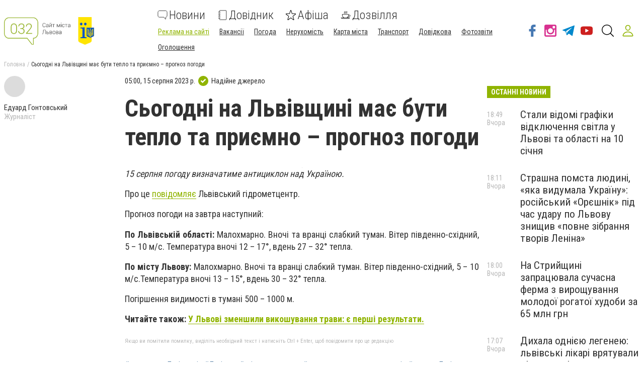

--- FILE ---
content_type: application/javascript; charset=UTF-8
request_url: https://www.032.ua/1-es2015.0f2c41b4b12f479dcb2a.js
body_size: 1416
content:
(window.webpackJsonp=window.webpackJsonp||[]).push([[1],{"8NUZ":function(a,e,t){"use strict";t.d(e,"a",(function(){return R}));var r=t("fXoL"),c=t("ofXK"),d=t("tyNb"),o=t("wf0l"),u=t("GQzd"),b=t("U9Oy"),s=t("UBAy"),i=t("MlV6"),n=t("q2jt"),p=t("Tj+J"),f=t("yApx"),v=t("PGyc"),l=t("Zivq"),y=t("J/4d"),j=t("4DlN"),m=t("p9Pj"),O=t("VDON"),N=t("Y6Wm"),X=t("/ACT"),w=t("dam5"),I=t("QauM"),A=t("13ou"),q=t("JUSj"),D=t("INbW"),B=t("7Yz4"),L=t("QNIm"),V=t("3Adg"),F=t("y5FN"),z=t("X2cd"),T=t("pI7v"),G=t("HLmT"),J=t("eLTN"),Q=t("XhrQ"),U=t("r//d"),Y=t("Xiot"),g=t("otbX"),Z=t("AMXB"),M=t("qDyL"),k=t("9a0I"),x=t("iOsp"),P=t("2FYO"),W=t("p3ot"),h=t("ZwN2"),S=t("qy30"),H=t("11ml"),C=t("nL8Z"),K=t("bsIB"),E=t("OevD");let R=(()=>{class a{}return a.\u0275mod=r.wc({type:a}),a.\u0275inj=r.vc({factory:function(e){return new(e||a)},providers:[{provide:Object(r.cb)(()=>u.i),useValue:u.i},{provide:Object(r.cb)(()=>u.l),useValue:u.l},{provide:Object(r.cb)(()=>u.z),useValue:u.z},{provide:Object(r.cb)(()=>u.f),useValue:u.f},{provide:Object(r.cb)(()=>u.t),useValue:u.t},{provide:Object(r.cb)(()=>u.w),useValue:u.w}],imports:[[c.c,b.a,d.h,o.b]]}),a})();r.rd(u.i,[c.r,c.s,c.t,c.u,c.B,c.x,c.y,c.z,c.A,c.v,c.w,s.a,i.a,n.a,p.a,f.a,v.a,l.a,y.a,j.a,m.a,O.a,N.a,X.a,w.a,I.a,A.a,q.a,D.a,B.a,L.a,V.a,F.a,z.a,T.a,G.a,J.a,Q.a,U.a,Y.a,g.a,Z.a,M.a,k.a,x.a,P.a,W.d,W.c,W.b,W.a,h.a,S.a,H.a,C.a,K.a,d.i,d.e,d.g,d.f,d.k,o.a,u.d,u.i,u.l,u.p,u.z,u.t,u.w,u.f],[c.b,c.I,c.q,c.l,c.F,c.g,c.D,c.G,c.d,c.f,c.j,c.k,c.m,E.a]),r.rd(u.z,[c.r,c.s,c.t,c.u,c.B,c.x,c.y,c.z,c.A,c.v,c.w,s.a,i.a,n.a,p.a,f.a,v.a,l.a,y.a,j.a,m.a,O.a,N.a,X.a,w.a,I.a,A.a,q.a,D.a,B.a,L.a,V.a,F.a,z.a,T.a,G.a,J.a,Q.a,U.a,Y.a,g.a,Z.a,M.a,k.a,x.a,P.a,W.d,W.c,W.b,W.a,h.a,S.a,H.a,C.a,K.a,d.i,d.e,d.g,d.f,d.k,o.a,u.d,u.i,u.l,u.p,u.z,u.t,u.w,u.f],[c.b,c.I,c.q,c.l,c.F,c.g,c.D,c.G,c.d,c.f,c.j,c.k,c.m,E.a])},DIA1:function(a,e,t){"use strict";t.d(e,"a",(function(){return _}));var r=t("fXoL"),c=t("ofXK"),d=t("wf0l"),o=t("XGsO"),u=t("s1DB"),b=t("U9Oy"),s=t("s8G/"),i=t("UBAy"),n=t("MlV6"),p=t("q2jt"),f=t("Tj+J"),v=t("yApx"),l=t("PGyc"),y=t("Zivq"),j=t("J/4d"),m=t("4DlN"),O=t("p9Pj"),N=t("VDON"),X=t("Y6Wm"),w=t("/ACT"),I=t("dam5"),A=t("QauM"),q=t("13ou"),D=t("JUSj"),B=t("INbW"),L=t("7Yz4"),V=t("QNIm"),F=t("3Adg"),z=t("y5FN"),T=t("X2cd"),G=t("pI7v"),J=t("HLmT"),Q=t("eLTN"),U=t("XhrQ"),Y=t("r//d"),g=t("Xiot"),Z=t("otbX"),M=t("AMXB"),k=t("qDyL"),x=t("9a0I"),P=t("iOsp"),W=t("2FYO"),h=t("p3ot"),S=t("ZwN2"),H=t("qy30"),C=t("11ml"),K=t("nL8Z"),E=t("bsIB"),R=t("sYmb"),$=t("OevD");let _=(()=>{class a{}return a.\u0275mod=r.wc({type:a}),a.\u0275inj=r.vc({factory:function(e){return new(e||a)},providers:[{provide:Object(r.cb)(()=>u.d),useValue:u.d},{provide:Object(r.cb)(()=>u.s),useValue:u.s},{provide:Object(r.cb)(()=>u.v),useValue:u.v},{provide:Object(r.cb)(()=>u.f),useValue:u.f},{provide:Object(r.cb)(()=>u.q),useValue:u.q}],imports:[[c.c,b.a,b.a,d.b,s.b,o.d]]}),a})();r.rd(u.v,[c.r,c.s,c.t,c.u,c.B,c.x,c.y,c.z,c.A,c.v,c.w,i.a,n.a,p.a,f.a,v.a,l.a,y.a,j.a,m.a,O.a,N.a,X.a,w.a,I.a,A.a,q.a,D.a,B.a,L.a,V.a,F.a,z.a,T.a,G.a,J.a,Q.a,U.a,Y.a,g.a,Z.a,M.a,k.a,x.a,P.a,W.a,h.d,h.c,h.b,h.a,S.a,H.a,C.a,K.a,E.a,d.a,R.b,o.b,u.v,u.j,u.s,u.d,u.q,u.f,u.b],[c.b,c.I,c.q,c.l,c.F,c.g,c.D,c.G,c.d,c.f,c.j,c.k,c.m,$.a,R.d]),r.rd(u.f,[c.r,c.s,c.t,c.u,c.B,c.x,c.y,c.z,c.A,c.v,c.w,i.a,n.a,p.a,f.a,v.a,l.a,y.a,j.a,m.a,O.a,N.a,X.a,w.a,I.a,A.a,q.a,D.a,B.a,L.a,V.a,F.a,z.a,T.a,G.a,J.a,Q.a,U.a,Y.a,g.a,Z.a,M.a,k.a,x.a,P.a,W.a,h.d,h.c,h.b,h.a,S.a,H.a,C.a,K.a,E.a,d.a,R.b,o.b,u.v,u.j,u.s,u.d,u.q,u.f,u.b],[c.b,c.I,c.q,c.l,c.F,c.g,c.D,c.G,c.d,c.f,c.j,c.k,c.m,$.a,R.d])},HUSX:function(a,e,t){"use strict";t.d(e,"a",(function(){return R}));var r=t("fXoL"),c=t("ofXK"),d=t("nFFm"),o=t("U9Oy"),u=t("s8G/"),b=t("UBAy"),s=t("MlV6"),i=t("q2jt"),n=t("Tj+J"),p=t("yApx"),f=t("PGyc"),v=t("Zivq"),l=t("J/4d"),y=t("4DlN"),j=t("p9Pj"),m=t("VDON"),O=t("Y6Wm"),N=t("/ACT"),X=t("dam5"),w=t("QauM"),I=t("13ou"),A=t("JUSj"),q=t("INbW"),D=t("7Yz4"),B=t("QNIm"),L=t("3Adg"),V=t("y5FN"),F=t("X2cd"),z=t("pI7v"),T=t("HLmT"),G=t("eLTN"),J=t("XhrQ"),Q=t("r//d"),U=t("Xiot"),Y=t("otbX"),g=t("AMXB"),Z=t("qDyL"),M=t("9a0I"),k=t("iOsp"),x=t("2FYO"),P=t("p3ot"),W=t("ZwN2"),h=t("qy30"),S=t("11ml"),H=t("nL8Z"),C=t("bsIB"),K=t("sYmb"),E=t("OevD");let R=(()=>{class a{}return a.\u0275mod=r.wc({type:a}),a.\u0275inj=r.vc({factory:function(e){return new(e||a)},providers:[{provide:Object(r.cb)(()=>d.d),useValue:d.d}],imports:[[c.c,o.a,u.b]]}),a})();r.rd(d.d,[c.r,c.s,c.t,c.u,c.B,c.x,c.y,c.z,c.A,c.v,c.w,b.a,s.a,i.a,n.a,p.a,f.a,v.a,l.a,y.a,j.a,m.a,O.a,N.a,X.a,w.a,I.a,A.a,q.a,D.a,B.a,L.a,V.a,F.a,z.a,T.a,G.a,J.a,Q.a,U.a,Y.a,g.a,Z.a,M.a,k.a,x.a,P.d,P.c,P.b,P.a,W.a,h.a,S.a,H.a,C.a,K.b,d.d,d.j],[c.b,c.I,c.q,c.l,c.F,c.g,c.D,c.G,c.d,c.f,c.j,c.k,c.m,E.a,K.d])},k108:function(a,e,t){"use strict";t.d(e,"a",(function(){return K}));var r=t("fXoL"),c=t("ofXK"),d=t("PLBQ"),o=t("U9Oy"),u=t("UBAy"),b=t("MlV6"),s=t("q2jt"),i=t("Tj+J"),n=t("yApx"),p=t("PGyc"),f=t("Zivq"),v=t("J/4d"),l=t("4DlN"),y=t("p9Pj"),j=t("VDON"),m=t("Y6Wm"),O=t("/ACT"),N=t("dam5"),X=t("QauM"),w=t("13ou"),I=t("JUSj"),A=t("INbW"),q=t("7Yz4"),D=t("QNIm"),B=t("3Adg"),L=t("y5FN"),V=t("X2cd"),F=t("pI7v"),z=t("HLmT"),T=t("eLTN"),G=t("XhrQ"),J=t("r//d"),Q=t("Xiot"),U=t("otbX"),Y=t("AMXB"),g=t("qDyL"),Z=t("9a0I"),M=t("iOsp"),k=t("2FYO"),x=t("p3ot"),P=t("ZwN2"),W=t("qy30"),h=t("11ml"),S=t("nL8Z"),H=t("bsIB"),C=t("OevD");let K=(()=>{class a{}return a.\u0275mod=r.wc({type:a}),a.\u0275inj=r.vc({factory:function(e){return new(e||a)},providers:[{provide:Object(r.cb)(()=>d.f),useValue:d.f},{provide:Object(r.cb)(()=>d.c),useValue:d.c}],imports:[[c.c,o.a]]}),a})();r.rd(d.f,[c.r,c.s,c.t,c.u,c.B,c.x,c.y,c.z,c.A,c.v,c.w,u.a,b.a,s.a,i.a,n.a,p.a,f.a,v.a,l.a,y.a,j.a,m.a,O.a,N.a,X.a,w.a,I.a,A.a,q.a,D.a,B.a,L.a,V.a,F.a,z.a,T.a,G.a,J.a,Q.a,U.a,Y.a,g.a,Z.a,M.a,k.a,x.d,x.c,x.b,x.a,P.a,W.a,h.a,S.a,H.a,d.f,d.c],[c.b,c.I,c.q,c.l,c.F,c.g,c.D,c.G,c.d,c.f,c.j,c.k,c.m,C.a]),r.rd(d.c,[c.r,c.s,c.t,c.u,c.B,c.x,c.y,c.z,c.A,c.v,c.w,u.a,b.a,s.a,i.a,n.a,p.a,f.a,v.a,l.a,y.a,j.a,m.a,O.a,N.a,X.a,w.a,I.a,A.a,q.a,D.a,B.a,L.a,V.a,F.a,z.a,T.a,G.a,J.a,Q.a,U.a,Y.a,g.a,Z.a,M.a,k.a,x.d,x.c,x.b,x.a,P.a,W.a,h.a,S.a,H.a,d.f,d.c],[c.b,c.I,c.q,c.l,c.F,c.g,c.D,c.G,c.d,c.f,c.j,c.k,c.m,C.a])},zhBS:function(a,e,t){"use strict";t.d(e,"a",(function(){return R}));var r=t("fXoL"),c=t("ofXK"),d=t("wf0l"),o=t("tyNb"),u=t("WI3F"),b=t("U9Oy"),s=t("UBAy"),i=t("MlV6"),n=t("q2jt"),p=t("Tj+J"),f=t("yApx"),v=t("PGyc"),l=t("Zivq"),y=t("J/4d"),j=t("4DlN"),m=t("p9Pj"),O=t("VDON"),N=t("Y6Wm"),X=t("/ACT"),w=t("dam5"),I=t("QauM"),A=t("13ou"),q=t("JUSj"),D=t("INbW"),B=t("7Yz4"),L=t("QNIm"),V=t("3Adg"),F=t("y5FN"),z=t("X2cd"),T=t("pI7v"),G=t("HLmT"),J=t("eLTN"),Q=t("XhrQ"),U=t("r//d"),Y=t("Xiot"),g=t("otbX"),Z=t("AMXB"),M=t("qDyL"),k=t("9a0I"),x=t("iOsp"),P=t("2FYO"),W=t("p3ot"),h=t("ZwN2"),S=t("qy30"),H=t("11ml"),C=t("nL8Z"),K=t("bsIB"),E=t("OevD");let R=(()=>{class a{}return a.\u0275mod=r.wc({type:a}),a.\u0275inj=r.vc({factory:function(e){return new(e||a)},providers:[{provide:Object(r.cb)(()=>u.e),useValue:u.e}],imports:[[c.c,d.b,o.h,b.a]]}),a})();r.rd(u.e,[c.r,c.s,c.t,c.u,c.B,c.x,c.y,c.z,c.A,c.v,c.w,d.a,o.i,o.e,o.g,o.f,o.k,s.a,i.a,n.a,p.a,f.a,v.a,l.a,y.a,j.a,m.a,O.a,N.a,X.a,w.a,I.a,A.a,q.a,D.a,B.a,L.a,V.a,F.a,z.a,T.a,G.a,J.a,Q.a,U.a,Y.a,g.a,Z.a,M.a,k.a,x.a,P.a,W.d,W.c,W.b,W.a,h.a,S.a,H.a,C.a,K.a,u.e],[c.b,c.I,c.q,c.l,c.F,c.g,c.D,c.G,c.d,c.f,c.j,c.k,c.m,E.a])}}]);